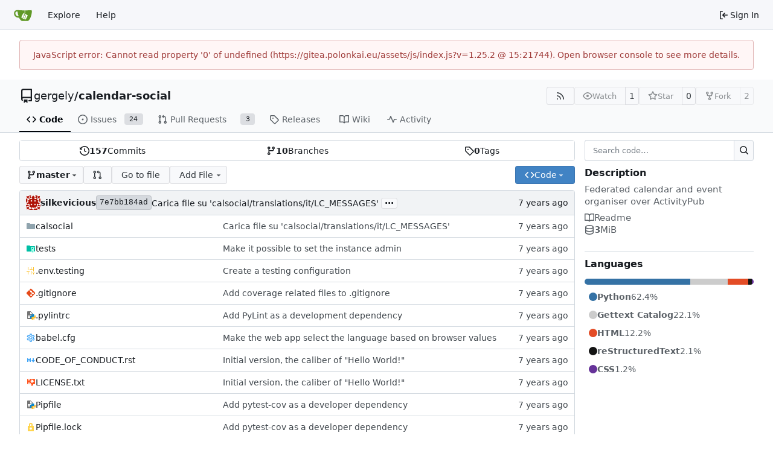

--- FILE ---
content_type: text/html; charset=utf-8
request_url: https://gitea.polonkai.eu/gergely/calendar-social/?type=all&sort=leastcomment&state=open&labels=4%2C3%2C2%2C6&milestone=1&project=-1&assignee=-1&poster=0
body_size: 56424
content:
<!DOCTYPE html>
<html lang="en-US" data-theme="gitea-auto">
<head>
	<meta name="viewport" content="width=device-width, initial-scale=1">
	<title>gergely/calendar-social: Federated calendar and event organiser over ActivityPub - calendar-social - Gitea of Gergely Polonkai</title>
	<link rel="manifest" href="[data-uri]">
	<meta name="author" content="gergely">
	<meta name="description" content="calendar-social - Federated calendar and event organiser over ActivityPub">
	<meta name="keywords" content="go,git,self-hosted,gitea">
	<meta name="referrer" content="no-referrer">


	<link rel="alternate" type="application/atom+xml" title="" href="/gergely/calendar-social.atom">
	<link rel="alternate" type="application/rss+xml" title="" href="/gergely/calendar-social.rss">

	<link rel="icon" href="/assets/img/favicon.svg" type="image/svg+xml">
	<link rel="alternate icon" href="/assets/img/favicon.png" type="image/png">
	
	
		<meta property="og:title" content="calendar-social">
		<meta property="og:url" content="https://gitea.polonkai.eu/gergely/calendar-social">
		
			<meta property="og:description" content="Federated calendar and event organiser over ActivityPub">
		
	
	<meta property="og:type" content="object">
	
		<meta property="og:image" content="https://gitea.polonkai.eu/avatar/586cd837b40cb957deed4942ba1850d5">
	

<meta property="og:site_name" content="Gitea of Gergely Polonkai">

	<link rel="stylesheet" href="/assets/css/index.css?v=1.25.2">
<link rel="stylesheet" href="/assets/css/theme-gitea-auto.css?v=1.25.2">

	
<script>
	
	window.addEventListener('error', function(e) {window._globalHandlerErrors=window._globalHandlerErrors||[]; window._globalHandlerErrors.push(e);});
	window.addEventListener('unhandledrejection', function(e) {window._globalHandlerErrors=window._globalHandlerErrors||[]; window._globalHandlerErrors.push(e);});
	window.config = {
		appUrl: 'https:\/\/gitea.polonkai.eu\/',
		appSubUrl: '',
		assetVersionEncoded: encodeURIComponent('1.25.2'), 
		assetUrlPrefix: '\/assets',
		runModeIsProd:  true ,
		customEmojis: {"codeberg":":codeberg:","git":":git:","gitea":":gitea:","github":":github:","gitlab":":gitlab:","gogs":":gogs:"},
		csrfToken: 'paoXzDGw2NO7Z-ekB7ZorqAHi9I6MTc2NjgwNjk5NDc2NDk1Njk0MQ',
		pageData: {},
		notificationSettings: {"EventSourceUpdateTime":10000,"MaxTimeout":60000,"MinTimeout":10000,"TimeoutStep":10000}, 
		enableTimeTracking:  true ,
		
		mermaidMaxSourceCharacters:  50000 ,
		
		i18n: {
			copy_success: "Copied!",
			copy_error: "Copy failed",
			error_occurred: "An error occurred",
			remove_label_str: "Remove item \"%s\"",
			modal_confirm: "Confirm",
			modal_cancel: "Cancel",
			more_items: "More items",
		},
	};
	
	window.config.pageData = window.config.pageData || {};
</script>
<script src="/assets/js/index.js?v=1.25.2" onerror="alert('Failed to load asset files from ' + this.src + '. Please make sure the asset files can be accessed.')"></script>

	
</head>
<body hx-headers='{"x-csrf-token": "paoXzDGw2NO7Z-ekB7ZorqAHi9I6MTc2NjgwNjk5NDc2NDk1Njk0MQ"}' hx-swap="outerHTML" hx-ext="morph" hx-push-url="false">
	

	<div class="full height">
		<noscript>This website requires JavaScript.</noscript>

		

		
			<nav id="navbar" aria-label="Navigation Bar">
	<div class="navbar-left">
		
		<a class="item" id="navbar-logo" href="/" aria-label="Home">
			<img width="30" height="30" src="/assets/img/logo.svg" alt="Logo" aria-hidden="true">
		</a>

		
		<div class="ui secondary menu navbar-mobile-right only-mobile">
			

			<button class="item ui icon mini button tw-m-0" id="navbar-expand-toggle" aria-label="Navigation Menu"><svg viewBox="0 0 16 16" class="svg octicon-three-bars" aria-hidden="true" width="16" height="16"><path d="M1 2.75A.75.75 0 0 1 1.75 2h12.5a.75.75 0 0 1 0 1.5H1.75A.75.75 0 0 1 1 2.75m0 5A.75.75 0 0 1 1.75 7h12.5a.75.75 0 0 1 0 1.5H1.75A.75.75 0 0 1 1 7.75M1.75 12h12.5a.75.75 0 0 1 0 1.5H1.75a.75.75 0 0 1 0-1.5"/></svg></button>
		</div>

		
		
			<a class="item" href="/explore/repos">Explore</a>
		

		

		
			<a class="item" target="_blank" rel="noopener noreferrer" href="https://docs.gitea.com">Help</a>
		
	</div>

	
	<div class="navbar-right">
		
			
			<a class="item" rel="nofollow" href="/user/login?redirect_to=%2fgergely%2fcalendar-social%3ftype%3dall%26sort%3dleastcomment%26state%3dopen%26labels%3d4%252C3%252C2%252C6%26milestone%3d1%26project%3d-1%26assignee%3d-1%26poster%3d0">
				<svg viewBox="0 0 16 16" class="svg octicon-sign-in" aria-hidden="true" width="16" height="16"><path d="M2 2.75C2 1.784 2.784 1 3.75 1h2.5a.75.75 0 0 1 0 1.5h-2.5a.25.25 0 0 0-.25.25v10.5c0 .138.112.25.25.25h2.5a.75.75 0 0 1 0 1.5h-2.5A1.75 1.75 0 0 1 2 13.25Zm6.56 4.5h5.69a.75.75 0 0 1 0 1.5H8.56l1.97 1.97a.749.749 0 0 1-.326 1.275.75.75 0 0 1-.734-.215L6.22 8.53a.75.75 0 0 1 0-1.06l3.25-3.25a.749.749 0 0 1 1.275.326.75.75 0 0 1-.215.734Z"/></svg>
				<span class="tw-ml-1">Sign In</span>
			</a>
		
	</div>

	
	
</nav>

		




<div role="main" aria-label="gergely/calendar-social: Federated calendar and event organiser over ActivityPub" class="page-content repository file list ">
	<div class="secondary-nav">

	<div class="ui container">
		<div class="repo-header">
			<div class="flex-item tw-items-center">
				<div class="flex-item-leading">
					

	<svg viewBox="0 0 16 16" class="svg octicon-repo" aria-hidden="true" width="24" height="24"><path d="M2 2.5A2.5 2.5 0 0 1 4.5 0h8.75a.75.75 0 0 1 .75.75v12.5a.75.75 0 0 1-.75.75h-2.5a.75.75 0 0 1 0-1.5h1.75v-2h-8a1 1 0 0 0-.714 1.7.75.75 0 1 1-1.072 1.05A2.5 2.5 0 0 1 2 11.5Zm10.5-1h-8a1 1 0 0 0-1 1v6.708A2.5 2.5 0 0 1 4.5 9h8ZM5 12.25a.25.25 0 0 1 .25-.25h3.5a.25.25 0 0 1 .25.25v3.25a.25.25 0 0 1-.4.2l-1.45-1.087a.25.25 0 0 0-.3 0L5.4 15.7a.25.25 0 0 1-.4-.2Z"/></svg>


				</div>
				<div class="flex-item-main">
					<div class="flex-item-title tw-text-18">
						<a class="muted tw-font-normal" href="/gergely">gergely</a>/<a class="muted" href="/gergely/calendar-social">calendar-social</a>
					</div>
				</div>
				<div class="flex-item-trailing">
					
					
						
					
					
					
					
				</div>
			</div>
			
				<div class="flex-text-block tw-flex-wrap">
					
					
					
					<a class="ui compact small basic button" href="/gergely/calendar-social.rss" data-tooltip-content="RSS Feed">
						<svg viewBox="0 0 16 16" class="svg octicon-rss" aria-hidden="true" width="16" height="16"><path d="M2.002 2.725a.75.75 0 0 1 .797-.699C8.79 2.42 13.58 7.21 13.974 13.201a.75.75 0 0 1-1.497.098 10.5 10.5 0 0 0-9.776-9.776.747.747 0 0 1-.7-.798ZM2.84 7.05h-.002a7 7 0 0 1 6.113 6.111.75.75 0 0 1-1.49.178 5.5 5.5 0 0 0-4.8-4.8.75.75 0 0 1 .179-1.489M2 13a1 1 0 1 1 2 0 1 1 0 0 1-2 0"/></svg>
					</a>
					
					<form class="flex-text-inline" hx-boost="true" hx-target="this" method="post" action="/gergely/calendar-social/action/watch">
	<div class="ui labeled button" data-tooltip-content="Sign in to watch this repository.">
		
		
		<button type="submit" class="ui compact small basic button" disabled aria-label="Watch">
			<svg viewBox="0 0 16 16" class="svg octicon-eye" aria-hidden="true" width="16" height="16"><path d="M8 2c1.981 0 3.671.992 4.933 2.078 1.27 1.091 2.187 2.345 2.637 3.023a1.62 1.62 0 0 1 0 1.798c-.45.678-1.367 1.932-2.637 3.023C11.67 13.008 9.981 14 8 14s-3.671-.992-4.933-2.078C1.797 10.83.88 9.576.43 8.898a1.62 1.62 0 0 1 0-1.798c.45-.677 1.367-1.931 2.637-3.022C4.33 2.992 6.019 2 8 2M1.679 7.932a.12.12 0 0 0 0 .136c.411.622 1.241 1.75 2.366 2.717C5.176 11.758 6.527 12.5 8 12.5s2.825-.742 3.955-1.715c1.124-.967 1.954-2.096 2.366-2.717a.12.12 0 0 0 0-.136c-.412-.621-1.242-1.75-2.366-2.717C10.824 4.242 9.473 3.5 8 3.5s-2.825.742-3.955 1.715c-1.124.967-1.954 2.096-2.366 2.717M8 10a2 2 0 1 1-.001-3.999A2 2 0 0 1 8 10"/></svg>
			<span class="not-mobile" aria-hidden="true">Watch</span>
		</button>
		<a hx-boost="false" class="ui basic label" href="/gergely/calendar-social/watchers">
			1
		</a>
	</div>
</form>

					
					<form class="flex-text-inline" hx-boost="true" hx-target="this" method="post" action="/gergely/calendar-social/action/star">
	<div class="ui labeled button" data-tooltip-content="Sign in to star this repository.">
		
		
		<button type="submit" class="ui compact small basic button" disabled aria-label="Star">
			<svg viewBox="0 0 16 16" class="svg octicon-star" aria-hidden="true" width="16" height="16"><path d="M8 .25a.75.75 0 0 1 .673.418l1.882 3.815 4.21.612a.75.75 0 0 1 .416 1.279l-3.046 2.97.719 4.192a.751.751 0 0 1-1.088.791L8 12.347l-3.766 1.98a.75.75 0 0 1-1.088-.79l.72-4.194L.818 6.374a.75.75 0 0 1 .416-1.28l4.21-.611L7.327.668A.75.75 0 0 1 8 .25m0 2.445L6.615 5.5a.75.75 0 0 1-.564.41l-3.097.45 2.24 2.184a.75.75 0 0 1 .216.664l-.528 3.084 2.769-1.456a.75.75 0 0 1 .698 0l2.77 1.456-.53-3.084a.75.75 0 0 1 .216-.664l2.24-2.183-3.096-.45a.75.75 0 0 1-.564-.41z"/></svg>
			<span class="not-mobile" aria-hidden="true">Star</span>
		</button>
		<a hx-boost="false" class="ui basic label" href="/gergely/calendar-social/stars">
			0
		</a>
	</div>
</form>

					
					
						<div class="ui labeled button
							
								disabled
							"
							
								data-tooltip-content="Sign in to fork this repository."
							
						>
							<a class="ui compact small basic button"
								
									
								
							>
								<svg viewBox="0 0 16 16" class="svg octicon-repo-forked" aria-hidden="true" width="16" height="16"><path d="M5 5.372v.878c0 .414.336.75.75.75h4.5a.75.75 0 0 0 .75-.75v-.878a2.25 2.25 0 1 1 1.5 0v.878a2.25 2.25 0 0 1-2.25 2.25h-1.5v2.128a2.251 2.251 0 1 1-1.5 0V8.5h-1.5A2.25 2.25 0 0 1 3.5 6.25v-.878a2.25 2.25 0 1 1 1.5 0M5 3.25a.75.75 0 1 0-1.5 0 .75.75 0 0 0 1.5 0m6.75.75a.75.75 0 1 0 0-1.5.75.75 0 0 0 0 1.5m-3 8.75a.75.75 0 1 0-1.5 0 .75.75 0 0 0 1.5 0"/></svg><span class="text not-mobile">Fork</span>
							</a>
							<a class="ui basic label" href="/gergely/calendar-social/forks">
								2
							</a>
						</div>
						<div class="ui small modal" id="fork-repo-modal">
							<div class="header">
								You've already forked calendar-social
							</div>
							<div class="content tw-text-left">
								<div class="ui list">
									
								</div>
								
							</div>
						</div>
					
				</div>
			
		</div>
		
		
		
	</div>

	<div class="ui container">
		<overflow-menu class="ui secondary pointing menu">
			
				<div class="overflow-menu-items">
					
					<a class="active item" href="/gergely/calendar-social">
						<svg viewBox="0 0 16 16" class="svg octicon-code" aria-hidden="true" width="16" height="16"><path d="m11.28 3.22 4.25 4.25a.75.75 0 0 1 0 1.06l-4.25 4.25a.749.749 0 0 1-1.275-.326.75.75 0 0 1 .215-.734L13.94 8l-3.72-3.72a.749.749 0 0 1 .326-1.275.75.75 0 0 1 .734.215m-6.56 0a.75.75 0 0 1 1.042.018.75.75 0 0 1 .018 1.042L2.06 8l3.72 3.72a.749.749 0 0 1-.326 1.275.75.75 0 0 1-.734-.215L.47 8.53a.75.75 0 0 1 0-1.06Z"/></svg> Code
					</a>
					

					
						<a class="item" href="/gergely/calendar-social/issues">
							<svg viewBox="0 0 16 16" class="svg octicon-issue-opened" aria-hidden="true" width="16" height="16"><path d="M8 9.5a1.5 1.5 0 1 0 0-3 1.5 1.5 0 0 0 0 3"/><path d="M8 0a8 8 0 1 1 0 16A8 8 0 0 1 8 0M1.5 8a6.5 6.5 0 1 0 13 0 6.5 6.5 0 0 0-13 0"/></svg> Issues
							
								<span class="ui small label">24</span>
							
						</a>
					

					

					
						<a class="item" href="/gergely/calendar-social/pulls">
							<svg viewBox="0 0 16 16" class="svg octicon-git-pull-request" aria-hidden="true" width="16" height="16"><path d="M1.5 3.25a2.25 2.25 0 1 1 3 2.122v5.256a2.251 2.251 0 1 1-1.5 0V5.372A2.25 2.25 0 0 1 1.5 3.25m5.677-.177L9.573.677A.25.25 0 0 1 10 .854V2.5h1A2.5 2.5 0 0 1 13.5 5v5.628a2.251 2.251 0 1 1-1.5 0V5a1 1 0 0 0-1-1h-1v1.646a.25.25 0 0 1-.427.177L7.177 3.427a.25.25 0 0 1 0-.354M3.75 2.5a.75.75 0 1 0 0 1.5.75.75 0 0 0 0-1.5m0 9.5a.75.75 0 1 0 0 1.5.75.75 0 0 0 0-1.5m8.25.75a.75.75 0 1 0 1.5 0 .75.75 0 0 0-1.5 0"/></svg> Pull Requests
							
								<span class="ui small label">3</span>
							
						</a>
					

					

					

					
					

					
					<a class="item" href="/gergely/calendar-social/releases">
						<svg viewBox="0 0 16 16" class="svg octicon-tag" aria-hidden="true" width="16" height="16"><path d="M1 7.775V2.75C1 1.784 1.784 1 2.75 1h5.025c.464 0 .91.184 1.238.513l6.25 6.25a1.75 1.75 0 0 1 0 2.474l-5.026 5.026a1.75 1.75 0 0 1-2.474 0l-6.25-6.25A1.75 1.75 0 0 1 1 7.775m1.5 0c0 .066.026.13.073.177l6.25 6.25a.25.25 0 0 0 .354 0l5.025-5.025a.25.25 0 0 0 0-.354l-6.25-6.25a.25.25 0 0 0-.177-.073H2.75a.25.25 0 0 0-.25.25ZM6 5a1 1 0 1 1 0 2 1 1 0 0 1 0-2"/></svg> Releases
						
					</a>
					

					
						<a class="item" href="/gergely/calendar-social/wiki">
							<svg viewBox="0 0 16 16" class="svg octicon-book" aria-hidden="true" width="16" height="16"><path d="M0 1.75A.75.75 0 0 1 .75 1h4.253c1.227 0 2.317.59 3 1.501A3.74 3.74 0 0 1 11.006 1h4.245a.75.75 0 0 1 .75.75v10.5a.75.75 0 0 1-.75.75h-4.507a2.25 2.25 0 0 0-1.591.659l-.622.621a.75.75 0 0 1-1.06 0l-.622-.621A2.25 2.25 0 0 0 5.258 13H.75a.75.75 0 0 1-.75-.75Zm7.251 10.324.004-5.073-.002-2.253A2.25 2.25 0 0 0 5.003 2.5H1.5v9h3.757a3.75 3.75 0 0 1 1.994.574M8.755 4.75l-.004 7.322a3.75 3.75 0 0 1 1.992-.572H14.5v-9h-3.495a2.25 2.25 0 0 0-2.25 2.25"/></svg> Wiki
						</a>
					

					

					
						<a class="item" href="/gergely/calendar-social/activity">
							<svg viewBox="0 0 16 16" class="svg octicon-pulse" aria-hidden="true" width="16" height="16"><path d="M6 2c.306 0 .582.187.696.471L10 10.731l1.304-3.26A.75.75 0 0 1 12 7h3.25a.75.75 0 0 1 0 1.5h-2.742l-1.812 4.528a.751.751 0 0 1-1.392 0L6 4.77 4.696 8.03A.75.75 0 0 1 4 8.5H.75a.75.75 0 0 1 0-1.5h2.742l1.812-4.529A.75.75 0 0 1 6 2"/></svg> Activity
						</a>
					

					

					
				</div>
			
		</overflow-menu>
	</div>
	<div class="ui tabs divider"></div>
</div>

	<div class="ui container ">
		

		

		




		<div class="repo-grid-filelist-sidebar">
			<div class="repo-home-filelist">
				

<div class="repo-view-content-data tw-hidden" data-document-title="gergely/calendar-social: Federated calendar and event organiser over ActivityPub" data-document-title-common="calendar-social - Gitea of Gergely Polonkai"></div>

<div class="ui segments repository-summary tw-my-0">
	<div class="ui segment sub-menu repository-menu">
		
			<a class="item muted " href="/gergely/calendar-social/commits/branch/master">
				<svg viewBox="0 0 16 16" class="svg octicon-history" aria-hidden="true" width="16" height="16"><path d="m.427 1.927 1.215 1.215a8.002 8.002 0 1 1-1.6 5.685.75.75 0 1 1 1.493-.154 6.5 6.5 0 1 0 1.18-4.458l1.358 1.358A.25.25 0 0 1 3.896 6H.25A.25.25 0 0 1 0 5.75V2.104a.25.25 0 0 1 .427-.177M7.75 4a.75.75 0 0 1 .75.75v2.992l2.028.812a.75.75 0 0 1-.557 1.392l-2.5-1A.75.75 0 0 1 7 8.25v-3.5A.75.75 0 0 1 7.75 4"/></svg> <b>157</b> Commits
			</a>
			<a class="item muted " href="/gergely/calendar-social/branches">
				<svg viewBox="0 0 16 16" class="svg octicon-git-branch" aria-hidden="true" width="16" height="16"><path d="M9.5 3.25a2.25 2.25 0 1 1 3 2.122V6A2.5 2.5 0 0 1 10 8.5H6a1 1 0 0 0-1 1v1.128a2.251 2.251 0 1 1-1.5 0V5.372a2.25 2.25 0 1 1 1.5 0v1.836A2.5 2.5 0 0 1 6 7h4a1 1 0 0 0 1-1v-.628A2.25 2.25 0 0 1 9.5 3.25m-6 0a.75.75 0 1 0 1.5 0 .75.75 0 0 0-1.5 0m8.25-.75a.75.75 0 1 0 0 1.5.75.75 0 0 0 0-1.5M4.25 12a.75.75 0 1 0 0 1.5.75.75 0 0 0 0-1.5"/></svg> <b>10</b> Branches
			</a>
			
				<a class="item muted " href="/gergely/calendar-social/tags">
					<svg viewBox="0 0 16 16" class="svg octicon-tag" aria-hidden="true" width="16" height="16"><path d="M1 7.775V2.75C1 1.784 1.784 1 2.75 1h5.025c.464 0 .91.184 1.238.513l6.25 6.25a1.75 1.75 0 0 1 0 2.474l-5.026 5.026a1.75 1.75 0 0 1-2.474 0l-6.25-6.25A1.75 1.75 0 0 1 1 7.775m1.5 0c0 .066.026.13.073.177l6.25 6.25a.25.25 0 0 0 .354 0l5.025-5.025a.25.25 0 0 0 0-.354l-6.25-6.25a.25.25 0 0 0-.177-.073H2.75a.25.25 0 0 0-.25.25ZM6 5a1 1 0 1 1 0 2 1 1 0 0 1 0-2"/></svg> <b>0</b> Tags
				</a>
			
		
	</div>
</div>


<div class="repo-button-row">
	<div class="repo-button-row-left">
	

	
<div class=""
	data-global-init="initRepoBranchTagSelector"
	data-text-release-compare="Compare"
	data-text-branches="Branches"
	data-text-tags="Tags"
	data-text-filter-branch="Filter branch"
	data-text-filter-tag="Find tag"
	data-text-default-branch-label="default"
	data-text-create-tag="Create tag %s"
	data-text-create-branch="Create branch %s"
	data-text-create-ref-from="from &#34;%s&#34;"
	data-text-no-results="No results found."
	data-text-view-all-branches="View all branches"
	data-text-view-all-tags="View all tags"

	data-current-repo-default-branch="master"
	data-current-repo-link="/gergely/calendar-social"
	data-current-tree-path=""
	data-current-ref-type="branch"
	data-current-ref-short-name="master"

	data-ref-link-template="{RepoLink}/src/{RefType}/{RefShortName}/{TreePath}"
	data-ref-form-action-template=""
	data-dropdown-fixed-text=""
	data-show-tab-branches="true"
	data-show-tab-tags="true"
	data-allow-create-new-ref="false"
	data-show-view-all-refs-entry="true"

	data-enable-feed="true"
>
	
	<div class="ui dropdown custom branch-selector-dropdown ellipsis-text-items">
		<div class="ui compact button branch-dropdown-button">
			<span class="flex-text-block gt-ellipsis">
				
					
						<svg viewBox="0 0 16 16" class="svg octicon-git-branch" aria-hidden="true" width="16" height="16"><path d="M9.5 3.25a2.25 2.25 0 1 1 3 2.122V6A2.5 2.5 0 0 1 10 8.5H6a1 1 0 0 0-1 1v1.128a2.251 2.251 0 1 1-1.5 0V5.372a2.25 2.25 0 1 1 1.5 0v1.836A2.5 2.5 0 0 1 6 7h4a1 1 0 0 0 1-1v-.628A2.25 2.25 0 0 1 9.5 3.25m-6 0a.75.75 0 1 0 1.5 0 .75.75 0 0 0-1.5 0m8.25-.75a.75.75 0 1 0 0 1.5.75.75 0 0 0 0-1.5M4.25 12a.75.75 0 1 0 0 1.5.75.75 0 0 0 0-1.5"/></svg>
					
					<strong class="tw-inline-block gt-ellipsis">master</strong>
				
			</span>
			<svg viewBox="0 0 16 16" class="dropdown icon svg octicon-triangle-down" aria-hidden="true" width="14" height="14"><path d="m4.427 7.427 3.396 3.396a.25.25 0 0 0 .354 0l3.396-3.396A.25.25 0 0 0 11.396 7H4.604a.25.25 0 0 0-.177.427"/></svg>
		</div>
	</div>
</div>


	
		
		
		
		
		<a id="new-pull-request" role="button" class="ui compact basic button" href="/gergely/calendar-social/compare/master...master?expand=1"
			data-tooltip-content="Compare">
			<svg viewBox="0 0 16 16" class="svg octicon-git-pull-request" aria-hidden="true" width="16" height="16"><path d="M1.5 3.25a2.25 2.25 0 1 1 3 2.122v5.256a2.251 2.251 0 1 1-1.5 0V5.372A2.25 2.25 0 0 1 1.5 3.25m5.677-.177L9.573.677A.25.25 0 0 1 10 .854V2.5h1A2.5 2.5 0 0 1 13.5 5v5.628a2.251 2.251 0 1 1-1.5 0V5a1 1 0 0 0-1-1h-1v1.646a.25.25 0 0 1-.427.177L7.177 3.427a.25.25 0 0 1 0-.354M3.75 2.5a.75.75 0 1 0 0 1.5.75.75 0 0 0 0-1.5m0 9.5a.75.75 0 1 0 0 1.5.75.75 0 0 0 0-1.5m8.25.75a.75.75 0 1 0 1.5 0 .75.75 0 0 0-1.5 0"/></svg>
		</a>
	

	
	
		<a href="/gergely/calendar-social/find/branch/master" class="ui compact basic button">Go to file</a>
	

	
		<button class="ui dropdown basic compact jump button repo-add-file" >
			Add File
			<svg viewBox="0 0 16 16" class="dropdown icon svg octicon-triangle-down" aria-hidden="true" width="14" height="14"><path d="m4.427 7.427 3.396 3.396a.25.25 0 0 0 .354 0l3.396-3.396A.25.25 0 0 0 11.396 7H4.604a.25.25 0 0 0-.177.427"/></svg>
			<div class="menu">
				<a class="item" href="/gergely/calendar-social/_new/master/">
					New File
				</a>
				
				<a class="item" href="/gergely/calendar-social/_upload/master/">
					Upload File
				</a>
				
				<a class="item" href="/gergely/calendar-social/_diffpatch/master/">
					Apply Patch
				</a>
			</div>
		</button>
	

	

	
	</div>

	<div class="repo-button-row-right">
		
		
			<button class="ui compact primary button js-btn-clone-panel">
	<svg viewBox="0 0 16 16" class="svg octicon-code" aria-hidden="true" width="16" height="16"><path d="m11.28 3.22 4.25 4.25a.75.75 0 0 1 0 1.06l-4.25 4.25a.749.749 0 0 1-1.275-.326.75.75 0 0 1 .215-.734L13.94 8l-3.72-3.72a.749.749 0 0 1 .326-1.275.75.75 0 0 1 .734.215m-6.56 0a.75.75 0 0 1 1.042.018.75.75 0 0 1 .018 1.042L2.06 8l3.72 3.72a.749.749 0 0 1-.326 1.275.75.75 0 0 1-.734-.215L.47 8.53a.75.75 0 0 1 0-1.06Z"/></svg>
	<span>Code</span>
	<svg viewBox="0 0 16 16" class="dropdown icon svg octicon-triangle-down" aria-hidden="true" width="14" height="14"><path d="m4.427 7.427 3.396 3.396a.25.25 0 0 0 .354 0l3.396-3.396A.25.25 0 0 0 11.396 7H4.604a.25.25 0 0 0-.177.427"/></svg>
</button>
<div class="clone-panel-popup tippy-target">
	<div class="flex-text-block clone-panel-field"><svg viewBox="0 0 16 16" class="svg octicon-terminal" aria-hidden="true" width="16" height="16"><path d="M0 2.75C0 1.784.784 1 1.75 1h12.5c.966 0 1.75.784 1.75 1.75v10.5A1.75 1.75 0 0 1 14.25 15H1.75A1.75 1.75 0 0 1 0 13.25Zm1.75-.25a.25.25 0 0 0-.25.25v10.5c0 .138.112.25.25.25h12.5a.25.25 0 0 0 .25-.25V2.75a.25.25 0 0 0-.25-.25ZM7.25 8a.75.75 0 0 1-.22.53l-2.25 2.25a.749.749 0 0 1-1.275-.326.75.75 0 0 1 .215-.734L5.44 8 3.72 6.28a.749.749 0 0 1 .326-1.275.75.75 0 0 1 .734.215l2.25 2.25c.141.14.22.331.22.53m1.5 1.5h3a.75.75 0 0 1 0 1.5h-3a.75.75 0 0 1 0-1.5"/></svg> Clone</div>

	<div class="clone-panel-tab">
		
		
			<button class="item repo-clone-https" data-link="https://gitea.polonkai.eu/gergely/calendar-social.git">HTTPS</button>
		
		
		<button class="item repo-clone-tea" data-link="tea clone gergely/calendar-social">Tea CLI</button>
	</div>
	<div class="divider"></div>

	<div class="clone-panel-field">
		<div class="ui input tiny action">
			<input size="30" class="repo-clone-url js-clone-url" value="https://gitea.polonkai.eu/gergely/calendar-social.git" readonly>
			<div class="ui small compact icon button" data-clipboard-target=".js-clone-url" data-tooltip-content="Copy URL">
				<svg viewBox="0 0 16 16" class="svg octicon-copy" aria-hidden="true" width="14" height="14"><path d="M0 6.75C0 5.784.784 5 1.75 5h1.5a.75.75 0 0 1 0 1.5h-1.5a.25.25 0 0 0-.25.25v7.5c0 .138.112.25.25.25h7.5a.25.25 0 0 0 .25-.25v-1.5a.75.75 0 0 1 1.5 0v1.5A1.75 1.75 0 0 1 9.25 16h-7.5A1.75 1.75 0 0 1 0 14.25Z"/><path d="M5 1.75C5 .784 5.784 0 6.75 0h7.5C15.216 0 16 .784 16 1.75v7.5A1.75 1.75 0 0 1 14.25 11h-7.5A1.75 1.75 0 0 1 5 9.25Zm1.75-.25a.25.25 0 0 0-.25.25v7.5c0 .138.112.25.25.25h7.5a.25.25 0 0 0 .25-.25v-7.5a.25.25 0 0 0-.25-.25Z"/></svg>
			</div>
		</div>
	</div>

	
		<div class="flex-items-block clone-panel-list">
			
			<a class="item muted js-clone-url-editor" data-href-template="vscode://vscode.git/clone?url={url}"><svg viewBox="-1 -1 34 34" class="svg gitea-vscode" aria-hidden="true" width="16" height="16"><path d="M30.9 3.4 24.3.3a2 2 0 0 0-2.3.4L9.4 12.2 3.9 8c-.5-.4-1.2-.4-1.7 0L.4 9.8c-.5.5-.5 1.4 0 2L5.2 16 .4 20.3c-.5.6-.5 1.5 0 2L2.2 24c.5.5 1.2.5 1.7 0l5.5-4L22 31.2a2 2 0 0 0 2.3.4l6.6-3.2a2 2 0 0 0 1.1-1.8V5.2a2 2 0 0 0-1.1-1.8M24 23.3 14.4 16 24 8.7z"/></svg>Open with VS Code</a>
			
			<a class="item muted js-clone-url-editor" data-href-template="vscodium://vscode.git/clone?url={url}"><svg xml:space="preserve" fill-rule="evenodd" stroke-linejoin="round" stroke-miterlimit="2" clip-rule="evenodd" viewBox="0 0 16 16" class="svg gitea-vscodium" aria-hidden="true" width="16" height="16"><path fill-rule="nonzero" d="m10.2.2.5-.3c.3 0 .5.2.7.4l.2.8-.2 1-.8 2.4c-.3 1-.4 2 0 2.9l.8-2c.2 0 .4.1.4.3l-.3 1L9.2 13l3.1-2.9c.3-.2.7-.5.8-1a2 2 0 0 0-.3-1c-.2-.5-.5-.9-.6-1.4l.1-.7c.1-.1.3-.2.5-.1.2 0 .3.2.4.4.3.5.4 1.2.5 1.8l.6-1.2c0-.2.2-.4.4-.6l.4-.2c.2 0 .4.3.4.4v.6l-.8 1.6-1.4 1.8 1-.4c.2 0 .6.2.7.5 0 .2 0 .4-.2.5-.3.2-.6.2-1 .2-1 0-2.2.6-2.9 1.4L9.6 15c-.4.4-.9 1-1.4.8-.8-.1-.8-1.3-1-1.8 0-.3-.2-.6-.4-.7-.3-.2-.5-.3-.8-.3-.6-.1-1.2 0-1.8-.2l-.8-.4-.4-.7c-.3-.6-.3-1.2-.5-1.8A4 4 0 0 0 1 8l-.4-.4v-.4c.2-.2.5-.2.7 0 .5.2.5.8 1 1.1V6.2s.3-.1.4 0l.2.5L3 9c.4-.4.6-1 .5-1.5L3.4 7l.3-.2c.2 0 .3.2.4.3v.7c0 .6-.3 1.1-.4 1.7-.2.4-.3 1-.1 1.4.1.5.5.9.9 1 .5.3 1.1.4 1.7.4-.4-.6-.7-1.2-.7-2 0-.7.4-1.3.6-2C6.3 7 5.7 5.8 4.8 5l-1.5-.7c-.4-.2-.7-.7-.7-1.2.3-.1.7 0 1 .1L5 4.5l.6.1c.2-.3 0-.6-.2-.8-.3-.5-1-.6-1.3-1a.9.9 0 0 1-.2-.8c0-.2.3-.4.5-.4.4 0 .7.3.9.5.8.8 1.2 1.8 1.4 3s0 2.5-.2 3.7c0 .3-.2.5-.1.8l.2.2c.2 0 .4 0 .5-.2.4-.3.8-.8.9-1.3l.1-1.2.1-.6.4-.2.3.3v.6c-.1.5-.2 1-.5 1.6a2 2 0 0 1-.6 1l-1 1c-.1.2-.2.6-.1.9 0 .2.2.4.4.5.4.2.8.2 1 0 .3-.1.5-.4.7-.6l.5-1.4.4-2.5C9.7 7 9.6 6 9 5.2c-.2-.4-.5-.7-1-1l-1-.8c-.2-.3-.4-.7-.3-1.2h.6c.4.1.7.4.9.8s.4.8.9 1l-1-2c-.1-.3-.3-.5-.2-.8 0-.2.2-.4.4-.4s.4.1.5.3l.2.5 1 3.1a4 4 0 0 0 .4-2.3L10 1V.2Z"/></svg>Open with VSCodium</a>
			
			<a class="item muted js-clone-url-editor" data-href-template="jetbrains://idea/checkout/git?idea.required.plugins.id=Git4Idea&amp;checkout.repo={url}"><svg xml:space="preserve" viewBox="0 0 70 70" class="svg gitea-jetbrains" aria-hidden="true" width="16" height="16"><linearGradient id="gitea-jetbrains__a" x1=".79" x2="33.317" y1="40.089" y2="40.089" gradientUnits="userSpaceOnUse"><stop offset=".258" style="stop-color:#f97a12"/><stop offset=".459" style="stop-color:#b07b58"/><stop offset=".724" style="stop-color:#577bae"/><stop offset=".91" style="stop-color:#1e7ce5"/><stop offset="1" style="stop-color:#087cfa"/></linearGradient><path d="M17.7 54.6.8 41.2l8.4-15.6L33.3 35z" style="fill:url(#gitea-jetbrains__a)"/><linearGradient id="gitea-jetbrains__b" x1="25.767" x2="79.424" y1="24.88" y2="54.57" gradientUnits="userSpaceOnUse"><stop offset="0" style="stop-color:#f97a12"/><stop offset=".072" style="stop-color:#cb7a3e"/><stop offset=".154" style="stop-color:#9e7b6a"/><stop offset=".242" style="stop-color:#757b91"/><stop offset=".334" style="stop-color:#537bb1"/><stop offset=".432" style="stop-color:#387ccc"/><stop offset=".538" style="stop-color:#237ce0"/><stop offset=".655" style="stop-color:#147cef"/><stop offset=".792" style="stop-color:#0b7cf7"/><stop offset="1" style="stop-color:#087cfa"/></linearGradient><path d="m70 18.7-1.3 40.5L41.8 70 25.6 59.6 49.3 35 38.9 12.3l9.3-11.2z" style="fill:url(#gitea-jetbrains__b)"/><linearGradient id="gitea-jetbrains__c" x1="63.228" x2="48.29" y1="42.915" y2="-1.719" gradientUnits="userSpaceOnUse"><stop offset="0" style="stop-color:#fe315d"/><stop offset=".078" style="stop-color:#cb417e"/><stop offset=".16" style="stop-color:#9e4e9b"/><stop offset=".247" style="stop-color:#755bb4"/><stop offset=".339" style="stop-color:#5365ca"/><stop offset=".436" style="stop-color:#386ddb"/><stop offset=".541" style="stop-color:#2374e9"/><stop offset=".658" style="stop-color:#1478f3"/><stop offset=".794" style="stop-color:#0b7bf8"/><stop offset="1" style="stop-color:#087cfa"/></linearGradient><path d="M70 18.7 48.7 43.9l-9.8-31.6 9.3-11.2z" style="fill:url(#gitea-jetbrains__c)"/><linearGradient id="gitea-jetbrains__d" x1="10.72" x2="55.524" y1="16.473" y2="90.58" gradientUnits="userSpaceOnUse"><stop offset="0" style="stop-color:#fe315d"/><stop offset=".04" style="stop-color:#f63462"/><stop offset=".104" style="stop-color:#df3a71"/><stop offset=".167" style="stop-color:#c24383"/><stop offset=".291" style="stop-color:#ad4a91"/><stop offset=".55" style="stop-color:#755bb4"/><stop offset=".917" style="stop-color:#1d76ed"/><stop offset="1" style="stop-color:#087cfa"/></linearGradient><path d="M33.7 58.1 5.6 68.3l4.5-15.8L16 33.1 0 27.7 10.1 0l22 2.7 21.6 24.7z" style="fill:url(#gitea-jetbrains__d)"/><path d="M13.7 13.5h43.2v43.2H13.7z" style="fill:#000"/><path d="M17.7 48.6h16.2v2.7H17.7zM29.4 22.4v-3.3h-9v3.3H23v11.3h-2.6V37h9v-3.3h-2.5V22.4zM38 37.3c-1.4 0-2.6-.3-3.5-.8s-1.7-1.2-2.3-1.9l2.5-2.8c.5.6 1 1 1.5 1.3s1.1.5 1.7.5c.7 0 1.3-.2 1.8-.7.4-.5.6-1.2.6-2.3V19.1h4v11.7c0 1.1-.1 2-.4 2.8s-.7 1.4-1.3 2c-.5.5-1.2 1-2 1.2-.8.3-1.6.5-2.6.5" style="fill:#fff"/></svg>Open with Intellij IDEA</a>
			
		</div>

		
	
</div>

		
		
	</div>
</div>

	
		

	
	
<div id="repo-files-table" >
	<div class="repo-file-line repo-file-last-commit">
		<div class="latest-commit">

	
		<img loading="lazy" alt class="ui avatar tw-align-middle" src="/avatar/384d37955e7be59c36c04a7c9d69649c?size=48" title="silkevicious" width="24" height="24"/>
		
			<a class="muted author-wrapper" title="silkevicious" href="/silkevicious"><strong>silkevicious</strong></a>
		
	

	<a href="/gergely/calendar-social/commit/7e7bb184ada44d7ac871f1e8558f4fdab0aefdd4" class="ui label commit-id-short " rel="nofollow">7e7bb184ad</a>

	


	
	<span class="grey commit-summary" title="Carica file su &#39;calsocial/translations/it/LC_MESSAGES&#39;"><span class="message-wrapper"><a href="/gergely/calendar-social/commit/7e7bb184ada44d7ac871f1e8558f4fdab0aefdd4" class="muted">Carica file su &#39;calsocial/translations/it/LC_MESSAGES&#39;</a></span>
		
			<button class="ui button ellipsis-button" aria-expanded="false" data-global-click="onRepoEllipsisButtonClick">...</button>
			<pre class="commit-body tw-hidden">Added Italian Translation</pre>
		
	</span>

</div>

		<div><relative-time prefix="" tense="past" datetime="2018-09-14T14:48:27Z" data-tooltip-content data-tooltip-interactive="true">2018-09-14 14:48:27 +00:00</relative-time></div>
	</div>
	<div class=tw-hidden><svg id="svg-mfi-folder" class="svg git-entry-icon octicon-file-directory-fill" width="16" height="16" aria-hidden="true" viewBox='0 0 16 16'><path fill='#90a4ae' d='m6.922 3.768-.644-.536A1 1 0 0 0 5.638 3H2a1 1 0 0 0-1 1v8a1 1 0 0 0 1 1h12a1 1 0 0 0 1-1V5a1 1 0 0 0-1-1H7.562a1 1 0 0 1-.64-.232'/></svg><svg id="svg-mfi-folder-test" class="svg git-entry-icon octicon-file-directory-fill" width="16" height="16" aria-hidden="true" viewBox='0 0 32 32'><path fill='#00bfa5' d='m13.844 7.536-1.288-1.072A2 2 0 0 0 11.276 6H4a2 2 0 0 0-2 2v16a2 2 0 0 0 2 2h24a2 2 0 0 0 2-2V10a2 2 0 0 0-2-2H15.124a2 2 0 0 1-1.28-.464'/><path fill='#a7ffeb' d='M16 12v2h2v12a4 4 0 0 0 8 0V14h2v-2Zm5 14a1 1 0 1 1 1-1 1 1 0 0 1-1 1m2-4a1 1 0 1 1 1-1 1 1 0 0 1-1 1m1-4h-4v-4h4Z'/></svg><svg id="svg-mfi-tune" class="svg git-entry-icon octicon-file" width="16" height="16" aria-hidden="true" viewBox='0 0 32 32'><path fill='#fbc02d' d='M12 10h10v2H12z'/><path fill='#fbc02d' d='M16 4h2v8h-2zm4 18h10v2H20zm4 2h2v4h-2zm0-20h2v14h-2zM2 18h10v2H2z'/><path fill='#fbc02d' d='M6 18h2v10H6zM6 4h2v10H6zm10 12h2v12h-2z'/></svg><svg id="svg-mfi-settings" class="svg git-entry-icon octicon-file" width="16" height="16" aria-hidden="true" fill='none' viewBox='0 0 24 24'><path d='M0 0h24v24H0z'/><path fill='#42a5f5' d='M19.43 12.98c.04-.32.07-.64.07-.98s-.03-.66-.07-.98l2.11-1.65c.19-.15.24-.42.12-.64l-2-3.46a.5.5 0 0 0-.61-.22l-2.49 1c-.52-.4-1.08-.73-1.69-.98l-.38-2.65A.49.49 0 0 0 14 2h-4c-.25 0-.46.18-.49.42l-.38 2.65c-.61.25-1.17.59-1.69.98l-2.49-1a.6.6 0 0 0-.18-.03c-.17 0-.34.09-.43.25l-2 3.46c-.13.22-.07.49.12.64l2.11 1.65c-.04.32-.07.65-.07.98s.03.66.07.98l-2.11 1.65c-.19.15-.24.42-.12.64l2 3.46a.5.5 0 0 0 .61.22l2.49-1c.52.4 1.08.73 1.69.98l.38 2.65c.03.24.24.42.49.42h4c.25 0 .46-.18.49-.42l.38-2.65c.61-.25 1.17-.59 1.69-.98l2.49 1q.09.03.18.03c.17 0 .34-.09.43-.25l2-3.46c.12-.22.07-.49-.12-.64zm-1.98-1.71c.04.31.05.52.05.73s-.02.43-.05.73l-.14 1.13.89.7 1.08.84-.7 1.21-1.27-.51-1.04-.42-.9.68c-.43.32-.84.56-1.25.73l-1.06.43-.16 1.13-.2 1.35h-1.4l-.19-1.35-.16-1.13-1.06-.43c-.43-.18-.83-.41-1.23-.71l-.91-.7-1.06.43-1.27.51-.7-1.21 1.08-.84.89-.7-.14-1.13c-.03-.31-.05-.54-.05-.74s.02-.43.05-.73l.14-1.13-.89-.7-1.08-.84.7-1.21 1.27.51 1.04.42.9-.68c.43-.32.84-.56 1.25-.73l1.06-.43.16-1.13.2-1.35h1.39l.19 1.35.16 1.13 1.06.43c.43.18.83.41 1.23.71l.91.7 1.06-.43 1.27-.51.7 1.21-1.07.85-.89.7zM12 8c-2.21 0-4 1.79-4 4s1.79 4 4 4 4-1.79 4-4-1.79-4-4-4m0 6c-1.1 0-2-.9-2-2s.9-2 2-2 2 .9 2 2-.9 2-2 2'/></svg><svg id="svg-mfi-markdown" class="svg git-entry-icon octicon-file" width="16" height="16" aria-hidden="true" viewBox='0 0 32 32'><path fill='#42a5f5' d='m14 10-4 3.5L6 10H4v12h4v-6l2 2 2-2v6h4V10zm12 6v-6h-4v6h-4l6 8 6-8z'/></svg><svg id="svg-mfi-lock" class="svg git-entry-icon octicon-file" width="16" height="16" aria-hidden="true" viewBox='0 0 32 32'><path fill='#ffd54f' d='M25 12h-3V8a6 6 0 0 0-12 0v4H7a1 1 0 0 0-1 1v16a1 1 0 0 0 1 1h18a1 1 0 0 0 1-1V13a1 1 0 0 0-1-1M14 8a2 2 0 0 1 4 0v4h-4Zm2 17a4 4 0 1 1 4-4 4 4 0 0 1-4 4'/></svg><svg id="svg-mfi-readme" class="svg git-entry-icon octicon-file" width="16" height="16" aria-hidden="true" fill='none' viewBox='0 0 16 16'><path d='M0 0h24v24H0z'/><path fill='#42a5f5' d='M8 1C4.136 1 1 4.136 1 8s3.136 7 7 7 7-3.136 7-7-3.136-7-7-7m1 11H7V7.5h2zm0-6H7V4h2z'/></svg><svg id="svg-mfi-git" class="svg git-entry-icon octicon-file" width="16" height="16" aria-hidden="true" viewBox='0 0 32 32'><path fill='#e64a19' d='M13.172 2.828 11.78 4.22l1.91 1.91 2 2A2.986 2.986 0 0 1 20 10.81a3.25 3.25 0 0 1-.31 1.31l2.06 2a2.68 2.68 0 0 1 3.37.57 2.86 2.86 0 0 1 .88 2.117 3.02 3.02 0 0 1-.856 2.109A2.9 2.9 0 0 1 23 19.81a2.93 2.93 0 0 1-2.13-.87 2.694 2.694 0 0 1-.56-3.38l-2-2.06a3 3 0 0 1-.31.12V20a3 3 0 0 1 1.44 1.09 2.92 2.92 0 0 1 .56 1.72 2.88 2.88 0 0 1-.878 2.128 2.98 2.98 0 0 1-2.048.871 2.981 2.981 0 0 1-2.514-4.719A3 3 0 0 1 16 20v-6.38a2.96 2.96 0 0 1-1.44-1.09 2.9 2.9 0 0 1-.56-1.72 2.9 2.9 0 0 1 .31-1.31l-3.9-3.9-7.579 7.572a4 4 0 0 0-.001 5.658l10.342 10.342a4 4 0 0 0 5.656 0l10.344-10.344a4 4 0 0 0 0-5.656L18.828 2.828a4 4 0 0 0-5.656 0'/></svg><svg id="svg-mfi-python-misc" class="svg git-entry-icon octicon-file" width="16" height="16" aria-hidden="true" viewBox='0 0 32 32'><path fill='#757575' d='M15 2H6a2.006 2.006 0 0 0-2 2v22a2.006 2.006 0 0 0 2 2h16a2 2 0 0 0 2-2V11Zm3 22H6v-2h12Zm0-4H6v-2h12Zm0-4H6v-2h12Zm-4-4V4l8 8Z'/><path fill='#fbc02d' d='M30.714 16H28v5h-9v7.714A1.286 1.286 0 0 0 20.286 30h6.428A1.286 1.286 0 0 0 28 28.714V26h-6v-1h8.714A1.286 1.286 0 0 0 32 23.714v-6.428A1.286 1.286 0 0 0 30.714 16M24 28h3v1h-3Z' style='isolation:isolate'/><path fill='#0288d1' d='M25.714 12h-6.428A1.286 1.286 0 0 0 18 13.286V16h6v1h-8.714A1.286 1.286 0 0 0 14 18.286v6.428A1.286 1.286 0 0 0 15.286 26H18v-6h9v-6.714A1.286 1.286 0 0 0 25.714 12M22 14h-3v-1h3Z' style='isolation:isolate'/></svg><svg id="svg-mfi-certificate" class="svg git-entry-icon octicon-file" width="16" height="16" aria-hidden="true" viewBox='0 0 32 32'><path fill='#ff5722' d='M4 6v14a2 2 0 0 0 2 2h12v6l3-2 3 2v-6h4a2 2 0 0 0 2-2V6a2 2 0 0 0-2-2H6a2 2 0 0 0-2 2m2 0h8v2H6Zm0 4h6v2H6Zm0 4h8v2H6Zm10 6H6v-2h10Zm8-6v4l-3-2-3 2v-4l-4-2 4-2V6l3 2 3-2v4.2l4 1.8Z'/></svg></div>
	
	
		<div class="repo-file-item">
			
			
			
			<div class="repo-file-cell name muted-links ">
				<svg class="svg git-entry-icon octicon-file-directory-fill" width="16" height="16" aria-hidden="true"><use xlink:href="#svg-mfi-folder"></use></svg>
				
					
						
						<a class="entry-name" href="/gergely/calendar-social/src/branch/master/calsocial" title="calsocial">
							
							
							
								calsocial
							
						</a>
					
				
			</div>
			<div class="repo-file-cell message loading-icon-2px">
				
					
					<a href="/gergely/calendar-social/commit/7e7bb184ada44d7ac871f1e8558f4fdab0aefdd4" class="muted">Carica file su &#39;calsocial/translations/it/LC_MESSAGES&#39;</a>
				
			</div>
			<div class="repo-file-cell age"><relative-time prefix="" tense="past" datetime="2018-09-14T14:48:27Z" data-tooltip-content data-tooltip-interactive="true">2018-09-14 14:48:27 +00:00</relative-time></div>
		</div>
	
		<div class="repo-file-item">
			
			
			
			<div class="repo-file-cell name muted-links ">
				<svg class="svg git-entry-icon octicon-file-directory-fill" width="16" height="16" aria-hidden="true"><use xlink:href="#svg-mfi-folder-test"></use></svg>
				
					
						
						<a class="entry-name" href="/gergely/calendar-social/src/branch/master/tests" title="tests">
							
							
							
								tests
							
						</a>
					
				
			</div>
			<div class="repo-file-cell message loading-icon-2px">
				
					
					<a href="/gergely/calendar-social/commit/029d29ffb1eb43f44cb89b72807d8bcea9f9b8f5" class="muted">Make it possible to set the instance admin</a>
				
			</div>
			<div class="repo-file-cell age"><relative-time prefix="" tense="past" datetime="2018-07-25T21:03:34+02:00" data-tooltip-content data-tooltip-interactive="true">2018-07-25 21:03:34 +02:00</relative-time></div>
		</div>
	
		<div class="repo-file-item">
			
			
			
			<div class="repo-file-cell name muted-links ">
				<svg class="svg git-entry-icon octicon-file" width="16" height="16" aria-hidden="true"><use xlink:href="#svg-mfi-tune"></use></svg>
				
					
						<a class="entry-name" href="/gergely/calendar-social/src/branch/master/.env.testing" title=".env.testing">.env.testing</a>
						
					
				
			</div>
			<div class="repo-file-cell message loading-icon-2px">
				
					
					<a href="/gergely/calendar-social/commit/490474b2d614c0161fd78d046d96f11891ace10e" class="muted">Create a testing configuration</a>
				
			</div>
			<div class="repo-file-cell age"><relative-time prefix="" tense="past" datetime="2018-07-25T20:26:40+02:00" data-tooltip-content data-tooltip-interactive="true">2018-07-25 20:26:40 +02:00</relative-time></div>
		</div>
	
		<div class="repo-file-item">
			
			
			
			<div class="repo-file-cell name muted-links ">
				<svg class="svg git-entry-icon octicon-file" width="16" height="16" aria-hidden="true"><use xlink:href="#svg-mfi-git"></use></svg>
				
					
						<a class="entry-name" href="/gergely/calendar-social/src/branch/master/.gitignore" title=".gitignore">.gitignore</a>
						
					
				
			</div>
			<div class="repo-file-cell message loading-icon-2px">
				
					
					<a href="/gergely/calendar-social/commit/6f186c3a3f33db6545e26d9643f18f79f6abb334" class="muted">Add coverage related files to .gitignore</a>
				
			</div>
			<div class="repo-file-cell age"><relative-time prefix="" tense="past" datetime="2018-07-23T13:22:50+02:00" data-tooltip-content data-tooltip-interactive="true">2018-07-23 13:22:50 +02:00</relative-time></div>
		</div>
	
		<div class="repo-file-item">
			
			
			
			<div class="repo-file-cell name muted-links ">
				<svg class="svg git-entry-icon octicon-file" width="16" height="16" aria-hidden="true"><use xlink:href="#svg-mfi-python-misc"></use></svg>
				
					
						<a class="entry-name" href="/gergely/calendar-social/src/branch/master/.pylintrc" title=".pylintrc">.pylintrc</a>
						
					
				
			</div>
			<div class="repo-file-cell message loading-icon-2px">
				
					
					<a href="/gergely/calendar-social/commit/531faa1ce731a6396c947d59a595b895b6d2ccc0" class="muted">Add PyLint as a development dependency</a>
				
			</div>
			<div class="repo-file-cell age"><relative-time prefix="" tense="past" datetime="2018-07-09T08:15:40+02:00" data-tooltip-content data-tooltip-interactive="true">2018-07-09 08:15:40 +02:00</relative-time></div>
		</div>
	
		<div class="repo-file-item">
			
			
			
			<div class="repo-file-cell name muted-links ">
				<svg class="svg git-entry-icon octicon-file" width="16" height="16" aria-hidden="true"><use xlink:href="#svg-mfi-settings"></use></svg>
				
					
						<a class="entry-name" href="/gergely/calendar-social/src/branch/master/babel.cfg" title="babel.cfg">babel.cfg</a>
						
					
				
			</div>
			<div class="repo-file-cell message loading-icon-2px">
				
					
					<a href="/gergely/calendar-social/commit/448ae1bce0a4e2eff4608f410c6aebf4da44271b" class="muted">Make the web app select the language based on browser values</a>
				
			</div>
			<div class="repo-file-cell age"><relative-time prefix="" tense="past" datetime="2018-06-29T14:56:57+02:00" data-tooltip-content data-tooltip-interactive="true">2018-06-29 14:56:57 +02:00</relative-time></div>
		</div>
	
		<div class="repo-file-item">
			
			
			
			<div class="repo-file-cell name muted-links ">
				<svg class="svg git-entry-icon octicon-file" width="16" height="16" aria-hidden="true"><use xlink:href="#svg-mfi-markdown"></use></svg>
				
					
						<a class="entry-name" href="/gergely/calendar-social/src/branch/master/CODE_OF_CONDUCT.rst" title="CODE_OF_CONDUCT.rst">CODE_OF_CONDUCT.rst</a>
						
					
				
			</div>
			<div class="repo-file-cell message loading-icon-2px">
				
					
					<a href="/gergely/calendar-social/commit/c2e78b638b37574b2719359d481eb27111b35d45" class="muted">Initial version, the caliber of &#34;Hello World!&#34;</a>
				
			</div>
			<div class="repo-file-cell age"><relative-time prefix="" tense="past" datetime="2018-06-24T21:42:34+02:00" data-tooltip-content data-tooltip-interactive="true">2018-06-24 21:42:34 +02:00</relative-time></div>
		</div>
	
		<div class="repo-file-item">
			
			
			
			<div class="repo-file-cell name muted-links ">
				<svg class="svg git-entry-icon octicon-file" width="16" height="16" aria-hidden="true"><use xlink:href="#svg-mfi-certificate"></use></svg>
				
					
						<a class="entry-name" href="/gergely/calendar-social/src/branch/master/LICENSE.txt" title="LICENSE.txt">LICENSE.txt</a>
						
					
				
			</div>
			<div class="repo-file-cell message loading-icon-2px">
				
					
					<a href="/gergely/calendar-social/commit/c2e78b638b37574b2719359d481eb27111b35d45" class="muted">Initial version, the caliber of &#34;Hello World!&#34;</a>
				
			</div>
			<div class="repo-file-cell age"><relative-time prefix="" tense="past" datetime="2018-06-24T21:42:34+02:00" data-tooltip-content data-tooltip-interactive="true">2018-06-24 21:42:34 +02:00</relative-time></div>
		</div>
	
		<div class="repo-file-item">
			
			
			
			<div class="repo-file-cell name muted-links ">
				<svg class="svg git-entry-icon octicon-file" width="16" height="16" aria-hidden="true"><use xlink:href="#svg-mfi-python-misc"></use></svg>
				
					
						<a class="entry-name" href="/gergely/calendar-social/src/branch/master/Pipfile" title="Pipfile">Pipfile</a>
						
					
				
			</div>
			<div class="repo-file-cell message loading-icon-2px">
				
					
					<a href="/gergely/calendar-social/commit/a97d884f424b654b9ea9eace0fefb65f3869eb8b" class="muted">Add pytest-cov as a developer dependency</a>
				
			</div>
			<div class="repo-file-cell age"><relative-time prefix="" tense="past" datetime="2018-07-23T13:04:04+02:00" data-tooltip-content data-tooltip-interactive="true">2018-07-23 13:04:04 +02:00</relative-time></div>
		</div>
	
		<div class="repo-file-item">
			
			
			
			<div class="repo-file-cell name muted-links ">
				<svg class="svg git-entry-icon octicon-file" width="16" height="16" aria-hidden="true"><use xlink:href="#svg-mfi-lock"></use></svg>
				
					
						<a class="entry-name" href="/gergely/calendar-social/src/branch/master/Pipfile.lock" title="Pipfile.lock">Pipfile.lock</a>
						
					
				
			</div>
			<div class="repo-file-cell message loading-icon-2px">
				
					
					<a href="/gergely/calendar-social/commit/a97d884f424b654b9ea9eace0fefb65f3869eb8b" class="muted">Add pytest-cov as a developer dependency</a>
				
			</div>
			<div class="repo-file-cell age"><relative-time prefix="" tense="past" datetime="2018-07-23T13:04:04+02:00" data-tooltip-content data-tooltip-interactive="true">2018-07-23 13:04:04 +02:00</relative-time></div>
		</div>
	
		<div class="repo-file-item">
			
			
			
			<div class="repo-file-cell name muted-links ">
				<svg class="svg git-entry-icon octicon-file" width="16" height="16" aria-hidden="true"><use xlink:href="#svg-mfi-readme"></use></svg>
				
					
						<a class="entry-name" href="/gergely/calendar-social/src/branch/master/README.rst" title="README.rst">README.rst</a>
						
					
				
			</div>
			<div class="repo-file-cell message loading-icon-2px">
				
					
					<a href="/gergely/calendar-social/commit/a4f26ce867d3a693432091e2bd7d353397100b86" class="muted">Add a README file</a>
				
			</div>
			<div class="repo-file-cell age"><relative-time prefix="" tense="past" datetime="2018-06-29T08:16:20+02:00" data-tooltip-content data-tooltip-interactive="true">2018-06-29 08:16:20 +02:00</relative-time></div>
		</div>
	
</div>

	
		<div id="readme" class="tab-size-4 non-diff-file-content"
	data-global-init="initRepoFileView" data-raw-file-link="">

	

	<h4 class="file-header ui top attached header tw-flex tw-items-center tw-justify-between tw-flex-wrap">
		<div class="file-header-left tw-flex tw-items-center tw-py-2 tw-pr-4">
			
				<svg viewBox="0 0 16 16" class="tw-mr-2 svg octicon-book" aria-hidden="true" width="16" height="16"><path d="M0 1.75A.75.75 0 0 1 .75 1h4.253c1.227 0 2.317.59 3 1.501A3.74 3.74 0 0 1 11.006 1h4.245a.75.75 0 0 1 .75.75v10.5a.75.75 0 0 1-.75.75h-4.507a2.25 2.25 0 0 0-1.591.659l-.622.621a.75.75 0 0 1-1.06 0l-.622-.621A2.25 2.25 0 0 0 5.258 13H.75a.75.75 0 0 1-.75-.75Zm7.251 10.324.004-5.073-.002-2.253A2.25 2.25 0 0 0 5.003 2.5H1.5v9h3.757a3.75 3.75 0 0 1 1.994.574M8.755 4.75l-.004 7.322a3.75 3.75 0 0 1 1.992-.572H14.5v-9h-3.495a2.25 2.25 0 0 0-2.25 2.25"/></svg>
				<strong><a class="muted" href="#readme">README.rst</a></strong>
			
		</div>
		<div class="file-header-right file-actions flex-text-block tw-flex-wrap">
			
			<div class="ui compact icon buttons file-view-toggle-buttons tw-hidden">
				
				<a href="?display=rendered" class="ui mini basic button file-view-toggle-rendered active" data-tooltip-content="View Rendered"><svg viewBox="0 0 16 16" class="svg octicon-file" aria-hidden="true" width="15" height="15"><path d="M2 1.75C2 .784 2.784 0 3.75 0h6.586c.464 0 .909.184 1.237.513l2.914 2.914c.329.328.513.773.513 1.237v9.586A1.75 1.75 0 0 1 13.25 16h-9.5A1.75 1.75 0 0 1 2 14.25Zm1.75-.25a.25.25 0 0 0-.25.25v12.5c0 .138.112.25.25.25h9.5a.25.25 0 0 0 .25-.25V6h-2.75A1.75 1.75 0 0 1 9 4.25V1.5Zm6.75.062V4.25c0 .138.112.25.25.25h2.688l-.011-.013-2.914-2.914z"/></svg></a>
			</div>
			
			
				<a class="btn-octicon" data-tooltip-content="Edit File" href="/gergely/calendar-social/_edit/master/README.rst"><svg viewBox="0 0 16 16" class="svg octicon-pencil" aria-hidden="true" width="16" height="16"><path d="M11.013 1.427a1.75 1.75 0 0 1 2.474 0l1.086 1.086a1.75 1.75 0 0 1 0 2.474l-8.61 8.61c-.21.21-.47.364-.756.445l-3.251.93a.75.75 0 0 1-.927-.928l.929-3.25c.081-.286.235-.547.445-.758l8.61-8.61Zm.176 4.823L9.75 4.81l-6.286 6.287a.25.25 0 0 0-.064.108l-.558 1.953 1.953-.558a.25.25 0 0 0 .108-.064Zm1.238-3.763a.25.25 0 0 0-.354 0L10.811 3.75l1.439 1.44 1.263-1.263a.25.25 0 0 0 0-.354Z"/></svg></a>
			
		</div>
	</h4>

	<div class="ui bottom attached table unstackable segment">
		
			
	


		
		<div class="file-view plain-text">
			
				<pre></pre>
			
		</div>

		<div class="code-line-menu tippy-target">
			
			<a class="item ref-in-new-issue" role="menuitem" data-url-issue-new="/gergely/calendar-social/issues/new" data-url-param-body-link="/gergely/calendar-social/src/commit/7e7bb184ada44d7ac871f1e8558f4fdab0aefdd4/" rel="nofollow noindex">Reference in New Issue</a>
			
			<a class="item view_git_blame" role="menuitem" href="/gergely/calendar-social/blame/commit/7e7bb184ada44d7ac871f1e8558f4fdab0aefdd4/">View Git Blame</a>
			<a class="item copy-line-permalink" role="menuitem" data-url="/gergely/calendar-social/src/commit/7e7bb184ada44d7ac871f1e8558f4fdab0aefdd4/">Copy Permalink</a>
		</div>
	</div>
</div>

	


			</div>

			
				<div class="repo-home-sidebar-top">
	<form class="ignore-dirty tw-flex tw-flex-1" action="/gergely/calendar-social/search" method="get">
		<div class="ui small action input tw-flex-1">
			<input name="q" size="10" placeholder="Search code…"> 

<button class="ui small icon button" aria-label="Search…" ><svg viewBox="0 0 16 16" class="svg octicon-search" aria-hidden="true" width="16" height="16"><path d="M10.68 11.74a6 6 0 0 1-7.922-8.982 6 6 0 0 1 8.982 7.922l3.04 3.04a.749.749 0 0 1-.326 1.275.75.75 0 0 1-.734-.215ZM11.5 7a4.499 4.499 0 1 0-8.997 0A4.499 4.499 0 0 0 11.5 7"/></svg></button>

		</div>
	</form>

	<div class="flex-list">
		<div class="flex-item">
			<div class="flex-item-main">
				<div class="flex-item-title">Description</div>
				<div class="flex-item-body tw-text-15">
					<div class="tw-flex tw-flex-col tw-gap-2 tw-mt-2">
						<div class="repo-description tw-break-anywhere tw-gap-2">Federated calendar and event organiser over ActivityPub
						</div>

						

						<div id="repo-topics" class="flex-text-block tw-flex-wrap tw-gap-1 tw-my-1 tw-text-text">
							
							
						</div>
						

						
							<a class="flex-text-block muted" href="/gergely/calendar-social/src/branch/master/README.rst">
								<svg viewBox="0 0 16 16" class="svg octicon-book" aria-hidden="true" width="16" height="16"><path d="M0 1.75A.75.75 0 0 1 .75 1h4.253c1.227 0 2.317.59 3 1.501A3.74 3.74 0 0 1 11.006 1h4.245a.75.75 0 0 1 .75.75v10.5a.75.75 0 0 1-.75.75h-4.507a2.25 2.25 0 0 0-1.591.659l-.622.621a.75.75 0 0 1-1.06 0l-.622-.621A2.25 2.25 0 0 0 5.258 13H.75a.75.75 0 0 1-.75-.75Zm7.251 10.324.004-5.073-.002-2.253A2.25 2.25 0 0 0 5.003 2.5H1.5v9h3.757a3.75 3.75 0 0 1 1.994.574M8.755 4.75l-.004 7.322a3.75 3.75 0 0 1 1.992-.572H14.5v-9h-3.495a2.25 2.25 0 0 0-2.25 2.25"/></svg> Readme
							</a>
						

						

						
						<span class="flex-text-block muted" data-tooltip-placement="top" data-tooltip-content="git: 3.0 MiB, lfs: 0 B">
							
							
							<svg viewBox="0 0 16 16" class="svg octicon-database" aria-hidden="true" width="16" height="16"><path d="M1 3.5c0-.626.292-1.165.7-1.59.406-.422.956-.767 1.579-1.041C4.525.32 6.195 0 8 0s3.475.32 4.722.869c.622.274 1.172.62 1.578 1.04.408.426.7.965.7 1.591v9c0 .626-.292 1.165-.7 1.59-.406.422-.956.767-1.579 1.041C11.476 15.68 9.806 16 8 16c-1.805 0-3.475-.32-4.721-.869-.623-.274-1.173-.62-1.579-1.04-.408-.426-.7-.965-.7-1.591Zm1.5 0c0 .133.058.318.282.551.227.237.591.483 1.101.707C4.898 5.205 6.353 5.5 8 5.5s3.101-.295 4.118-.742c.508-.224.873-.471 1.1-.708.224-.232.282-.417.282-.55s-.058-.318-.282-.551c-.227-.237-.591-.483-1.101-.707C11.102 1.795 9.647 1.5 8 1.5s-3.101.295-4.118.742c-.508.224-.873.471-1.1.708-.224.232-.282.417-.282.55m0 4.5c0 .133.058.318.282.551.227.237.591.483 1.101.707C4.898 9.705 6.353 10 8 10s3.101-.295 4.118-.742c.508-.224.873-.471 1.1-.708.224-.232.282-.417.282-.55V5.724c-.241.15-.503.286-.778.407C11.475 6.68 9.805 7 8 7s-3.475-.32-4.721-.869a6 6 0 0 1-.779-.407Zm0 2.225V12.5c0 .133.058.318.282.55.227.237.592.484 1.1.708 1.016.447 2.471.742 4.118.742s3.102-.295 4.117-.742c.51-.224.874-.47 1.101-.707.224-.233.282-.418.282-.551v-2.275c-.241.15-.503.285-.778.406-1.247.549-2.917.869-4.722.869s-3.475-.32-4.721-.869a6 6 0 0 1-.779-.406"/></svg> <b>3</b> MiB
						</span>
					</div>
				</div>
			</div>
		</div>
	</div>
</div>

				<div class="repo-home-sidebar-bottom">
	<div class="flex-list">
		

		
		<div class="flex-item">
			<div class="flex-item-main">
				<div class="flex-item-title">
					Languages
				</div>

				<div class="flex-item-body">
					<div class="language-stats">
						
							<div class="bar" style="width: 62.4%; background-color: #3572A5" data-tooltip-placement="top" data-tooltip-content=Python data-tooltip-follow-cursor="horizontal"></div>
						
							<div class="bar" style="width: 22.1%; background-color: #cccccc" data-tooltip-placement="top" data-tooltip-content=Gettext&#32;Catalog data-tooltip-follow-cursor="horizontal"></div>
						
							<div class="bar" style="width: 12.2%; background-color: #e34c26" data-tooltip-placement="top" data-tooltip-content=HTML data-tooltip-follow-cursor="horizontal"></div>
						
							<div class="bar" style="width: 2.1%; background-color: #141414" data-tooltip-placement="top" data-tooltip-content=reStructuredText data-tooltip-follow-cursor="horizontal"></div>
						
							<div class="bar" style="width: 1.2%; background-color: #663399" data-tooltip-placement="top" data-tooltip-content=CSS data-tooltip-follow-cursor="horizontal"></div>
						
					</div>
					<div class="language-stats-details">
						
							<div class="item">
								<i class="color-icon" style="background-color: #3572A5"></i>
								<span class="tw-font-semibold">
									Python
								</span>
								62.4%
							</div>
						
							<div class="item">
								<i class="color-icon" style="background-color: #cccccc"></i>
								<span class="tw-font-semibold">
									Gettext Catalog
								</span>
								22.1%
							</div>
						
							<div class="item">
								<i class="color-icon" style="background-color: #e34c26"></i>
								<span class="tw-font-semibold">
									HTML
								</span>
								12.2%
							</div>
						
							<div class="item">
								<i class="color-icon" style="background-color: #141414"></i>
								<span class="tw-font-semibold">
									reStructuredText
								</span>
								2.1%
							</div>
						
							<div class="item">
								<i class="color-icon" style="background-color: #663399"></i>
								<span class="tw-font-semibold">
									CSS
								</span>
								1.2%
							</div>
						
					</div>
				</div>
			</div>
		</div>
		
	</div>
</div>

			
		</div>
	</div>
</div>


		
	</div>
	
	<footer class="page-footer" role="group" aria-label="Footer">
	<div class="left-links" role="contentinfo" aria-label="About Software">
		
			<a target="_blank" rel="noopener noreferrer" href="https://about.gitea.com">Powered by Gitea</a>
		
		
			Version:
			
				1.25.2
			
		
		
			Page: <strong>199ms</strong>
			Template: <strong>22ms</strong>
		
	</div>
	<div class="right-links" role="group" aria-label="Links">
		<div class="ui dropdown upward">
			<span class="flex-text-inline"><svg viewBox="0 0 16 16" class="svg octicon-globe" aria-hidden="true" width="14" height="14"><path d="M8 0a8 8 0 1 1 0 16A8 8 0 0 1 8 0M5.78 8.75a9.64 9.64 0 0 0 1.363 4.177q.383.64.857 1.215c.245-.296.551-.705.857-1.215A9.64 9.64 0 0 0 10.22 8.75Zm4.44-1.5a9.64 9.64 0 0 0-1.363-4.177c-.307-.51-.612-.919-.857-1.215a10 10 0 0 0-.857 1.215A9.64 9.64 0 0 0 5.78 7.25Zm-5.944 1.5H1.543a6.51 6.51 0 0 0 4.666 5.5q-.184-.271-.352-.552c-.715-1.192-1.437-2.874-1.581-4.948m-2.733-1.5h2.733c.144-2.074.866-3.756 1.58-4.948q.18-.295.353-.552a6.51 6.51 0 0 0-4.666 5.5m10.181 1.5c-.144 2.074-.866 3.756-1.58 4.948q-.18.296-.353.552a6.51 6.51 0 0 0 4.666-5.5Zm2.733-1.5a6.51 6.51 0 0 0-4.666-5.5q.184.272.353.552c.714 1.192 1.436 2.874 1.58 4.948Z"/></svg> English</span>
			<div class="menu language-menu">
				<a lang="id-ID" data-url="/?lang=id-ID" class="item ">Bahasa Indonesia</a>
				<a lang="de-DE" data-url="/?lang=de-DE" class="item ">Deutsch</a>
				<a lang="en-US" data-url="/?lang=en-US" class="item selected">English</a>
				<a lang="es-ES" data-url="/?lang=es-ES" class="item ">Español</a>
				<a lang="fr-FR" data-url="/?lang=fr-FR" class="item ">Français</a>
				<a lang="ga-IE" data-url="/?lang=ga-IE" class="item ">Gaeilge</a>
				<a lang="it-IT" data-url="/?lang=it-IT" class="item ">Italiano</a>
				<a lang="lv-LV" data-url="/?lang=lv-LV" class="item ">Latviešu</a>
				<a lang="hu-HU" data-url="/?lang=hu-HU" class="item ">Magyar nyelv</a>
				<a lang="nl-NL" data-url="/?lang=nl-NL" class="item ">Nederlands</a>
				<a lang="pl-PL" data-url="/?lang=pl-PL" class="item ">Polski</a>
				<a lang="pt-PT" data-url="/?lang=pt-PT" class="item ">Português de Portugal</a>
				<a lang="pt-BR" data-url="/?lang=pt-BR" class="item ">Português do Brasil</a>
				<a lang="fi-FI" data-url="/?lang=fi-FI" class="item ">Suomi</a>
				<a lang="sv-SE" data-url="/?lang=sv-SE" class="item ">Svenska</a>
				<a lang="tr-TR" data-url="/?lang=tr-TR" class="item ">Türkçe</a>
				<a lang="cs-CZ" data-url="/?lang=cs-CZ" class="item ">Čeština</a>
				<a lang="el-GR" data-url="/?lang=el-GR" class="item ">Ελληνικά</a>
				<a lang="bg-BG" data-url="/?lang=bg-BG" class="item ">Български</a>
				<a lang="ru-RU" data-url="/?lang=ru-RU" class="item ">Русский</a>
				<a lang="uk-UA" data-url="/?lang=uk-UA" class="item ">Українська</a>
				<a lang="fa-IR" data-url="/?lang=fa-IR" class="item ">فارسی</a>
				<a lang="ml-IN" data-url="/?lang=ml-IN" class="item ">മലയാളം</a>
				<a lang="ja-JP" data-url="/?lang=ja-JP" class="item ">日本語</a>
				<a lang="zh-CN" data-url="/?lang=zh-CN" class="item ">简体中文</a>
				<a lang="zh-TW" data-url="/?lang=zh-TW" class="item ">繁體中文（台灣）</a>
				<a lang="zh-HK" data-url="/?lang=zh-HK" class="item ">繁體中文（香港）</a>
				<a lang="ko-KR" data-url="/?lang=ko-KR" class="item ">한국어</a>
				</div>
		</div>
		<a href="/assets/licenses.txt">Licenses</a>
		<a href="/api/swagger">API</a>
		
	</div>
</footer>

	
</body>
</html>

